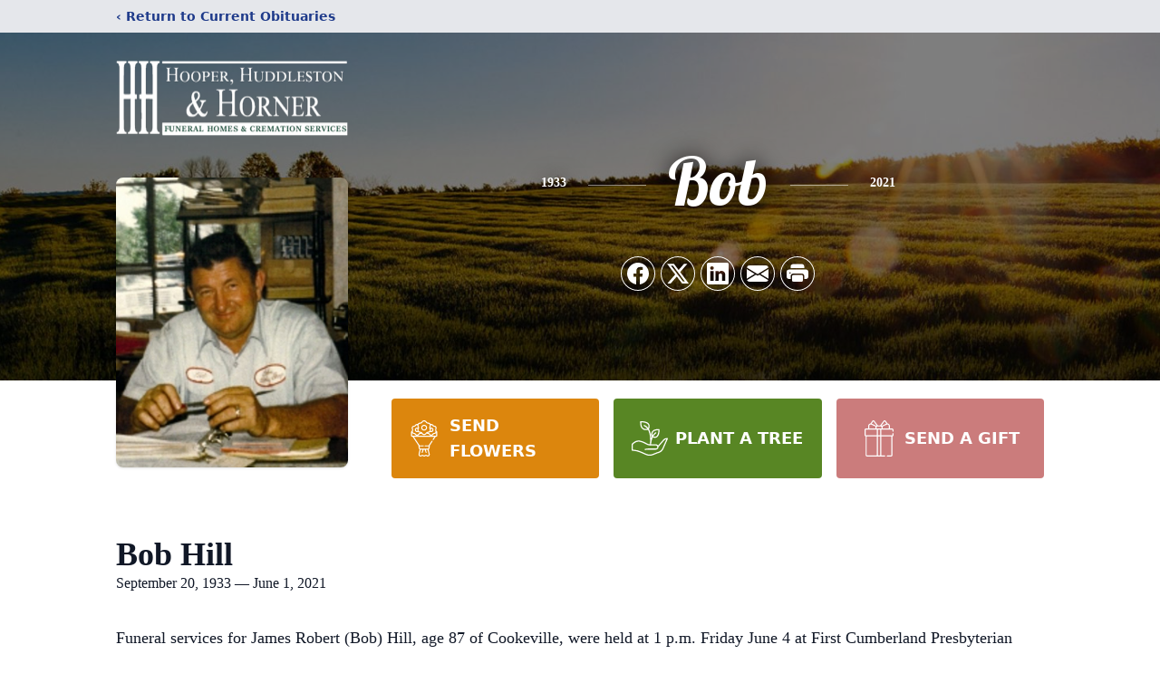

--- FILE ---
content_type: text/html; charset=utf-8
request_url: https://www.google.com/recaptcha/enterprise/anchor?ar=1&k=6LchUU0qAAAAAPVs5XdGMAA8TbHTR1HNlRB62Yqw&co=aHR0cHM6Ly93d3cuaGhoZnVuZXJhbHMuY29tOjQ0Mw..&hl=en&type=image&v=PoyoqOPhxBO7pBk68S4YbpHZ&theme=light&size=invisible&badge=bottomright&anchor-ms=20000&execute-ms=30000&cb=v1w5b3hxw66l
body_size: 48619
content:
<!DOCTYPE HTML><html dir="ltr" lang="en"><head><meta http-equiv="Content-Type" content="text/html; charset=UTF-8">
<meta http-equiv="X-UA-Compatible" content="IE=edge">
<title>reCAPTCHA</title>
<style type="text/css">
/* cyrillic-ext */
@font-face {
  font-family: 'Roboto';
  font-style: normal;
  font-weight: 400;
  font-stretch: 100%;
  src: url(//fonts.gstatic.com/s/roboto/v48/KFO7CnqEu92Fr1ME7kSn66aGLdTylUAMa3GUBHMdazTgWw.woff2) format('woff2');
  unicode-range: U+0460-052F, U+1C80-1C8A, U+20B4, U+2DE0-2DFF, U+A640-A69F, U+FE2E-FE2F;
}
/* cyrillic */
@font-face {
  font-family: 'Roboto';
  font-style: normal;
  font-weight: 400;
  font-stretch: 100%;
  src: url(//fonts.gstatic.com/s/roboto/v48/KFO7CnqEu92Fr1ME7kSn66aGLdTylUAMa3iUBHMdazTgWw.woff2) format('woff2');
  unicode-range: U+0301, U+0400-045F, U+0490-0491, U+04B0-04B1, U+2116;
}
/* greek-ext */
@font-face {
  font-family: 'Roboto';
  font-style: normal;
  font-weight: 400;
  font-stretch: 100%;
  src: url(//fonts.gstatic.com/s/roboto/v48/KFO7CnqEu92Fr1ME7kSn66aGLdTylUAMa3CUBHMdazTgWw.woff2) format('woff2');
  unicode-range: U+1F00-1FFF;
}
/* greek */
@font-face {
  font-family: 'Roboto';
  font-style: normal;
  font-weight: 400;
  font-stretch: 100%;
  src: url(//fonts.gstatic.com/s/roboto/v48/KFO7CnqEu92Fr1ME7kSn66aGLdTylUAMa3-UBHMdazTgWw.woff2) format('woff2');
  unicode-range: U+0370-0377, U+037A-037F, U+0384-038A, U+038C, U+038E-03A1, U+03A3-03FF;
}
/* math */
@font-face {
  font-family: 'Roboto';
  font-style: normal;
  font-weight: 400;
  font-stretch: 100%;
  src: url(//fonts.gstatic.com/s/roboto/v48/KFO7CnqEu92Fr1ME7kSn66aGLdTylUAMawCUBHMdazTgWw.woff2) format('woff2');
  unicode-range: U+0302-0303, U+0305, U+0307-0308, U+0310, U+0312, U+0315, U+031A, U+0326-0327, U+032C, U+032F-0330, U+0332-0333, U+0338, U+033A, U+0346, U+034D, U+0391-03A1, U+03A3-03A9, U+03B1-03C9, U+03D1, U+03D5-03D6, U+03F0-03F1, U+03F4-03F5, U+2016-2017, U+2034-2038, U+203C, U+2040, U+2043, U+2047, U+2050, U+2057, U+205F, U+2070-2071, U+2074-208E, U+2090-209C, U+20D0-20DC, U+20E1, U+20E5-20EF, U+2100-2112, U+2114-2115, U+2117-2121, U+2123-214F, U+2190, U+2192, U+2194-21AE, U+21B0-21E5, U+21F1-21F2, U+21F4-2211, U+2213-2214, U+2216-22FF, U+2308-230B, U+2310, U+2319, U+231C-2321, U+2336-237A, U+237C, U+2395, U+239B-23B7, U+23D0, U+23DC-23E1, U+2474-2475, U+25AF, U+25B3, U+25B7, U+25BD, U+25C1, U+25CA, U+25CC, U+25FB, U+266D-266F, U+27C0-27FF, U+2900-2AFF, U+2B0E-2B11, U+2B30-2B4C, U+2BFE, U+3030, U+FF5B, U+FF5D, U+1D400-1D7FF, U+1EE00-1EEFF;
}
/* symbols */
@font-face {
  font-family: 'Roboto';
  font-style: normal;
  font-weight: 400;
  font-stretch: 100%;
  src: url(//fonts.gstatic.com/s/roboto/v48/KFO7CnqEu92Fr1ME7kSn66aGLdTylUAMaxKUBHMdazTgWw.woff2) format('woff2');
  unicode-range: U+0001-000C, U+000E-001F, U+007F-009F, U+20DD-20E0, U+20E2-20E4, U+2150-218F, U+2190, U+2192, U+2194-2199, U+21AF, U+21E6-21F0, U+21F3, U+2218-2219, U+2299, U+22C4-22C6, U+2300-243F, U+2440-244A, U+2460-24FF, U+25A0-27BF, U+2800-28FF, U+2921-2922, U+2981, U+29BF, U+29EB, U+2B00-2BFF, U+4DC0-4DFF, U+FFF9-FFFB, U+10140-1018E, U+10190-1019C, U+101A0, U+101D0-101FD, U+102E0-102FB, U+10E60-10E7E, U+1D2C0-1D2D3, U+1D2E0-1D37F, U+1F000-1F0FF, U+1F100-1F1AD, U+1F1E6-1F1FF, U+1F30D-1F30F, U+1F315, U+1F31C, U+1F31E, U+1F320-1F32C, U+1F336, U+1F378, U+1F37D, U+1F382, U+1F393-1F39F, U+1F3A7-1F3A8, U+1F3AC-1F3AF, U+1F3C2, U+1F3C4-1F3C6, U+1F3CA-1F3CE, U+1F3D4-1F3E0, U+1F3ED, U+1F3F1-1F3F3, U+1F3F5-1F3F7, U+1F408, U+1F415, U+1F41F, U+1F426, U+1F43F, U+1F441-1F442, U+1F444, U+1F446-1F449, U+1F44C-1F44E, U+1F453, U+1F46A, U+1F47D, U+1F4A3, U+1F4B0, U+1F4B3, U+1F4B9, U+1F4BB, U+1F4BF, U+1F4C8-1F4CB, U+1F4D6, U+1F4DA, U+1F4DF, U+1F4E3-1F4E6, U+1F4EA-1F4ED, U+1F4F7, U+1F4F9-1F4FB, U+1F4FD-1F4FE, U+1F503, U+1F507-1F50B, U+1F50D, U+1F512-1F513, U+1F53E-1F54A, U+1F54F-1F5FA, U+1F610, U+1F650-1F67F, U+1F687, U+1F68D, U+1F691, U+1F694, U+1F698, U+1F6AD, U+1F6B2, U+1F6B9-1F6BA, U+1F6BC, U+1F6C6-1F6CF, U+1F6D3-1F6D7, U+1F6E0-1F6EA, U+1F6F0-1F6F3, U+1F6F7-1F6FC, U+1F700-1F7FF, U+1F800-1F80B, U+1F810-1F847, U+1F850-1F859, U+1F860-1F887, U+1F890-1F8AD, U+1F8B0-1F8BB, U+1F8C0-1F8C1, U+1F900-1F90B, U+1F93B, U+1F946, U+1F984, U+1F996, U+1F9E9, U+1FA00-1FA6F, U+1FA70-1FA7C, U+1FA80-1FA89, U+1FA8F-1FAC6, U+1FACE-1FADC, U+1FADF-1FAE9, U+1FAF0-1FAF8, U+1FB00-1FBFF;
}
/* vietnamese */
@font-face {
  font-family: 'Roboto';
  font-style: normal;
  font-weight: 400;
  font-stretch: 100%;
  src: url(//fonts.gstatic.com/s/roboto/v48/KFO7CnqEu92Fr1ME7kSn66aGLdTylUAMa3OUBHMdazTgWw.woff2) format('woff2');
  unicode-range: U+0102-0103, U+0110-0111, U+0128-0129, U+0168-0169, U+01A0-01A1, U+01AF-01B0, U+0300-0301, U+0303-0304, U+0308-0309, U+0323, U+0329, U+1EA0-1EF9, U+20AB;
}
/* latin-ext */
@font-face {
  font-family: 'Roboto';
  font-style: normal;
  font-weight: 400;
  font-stretch: 100%;
  src: url(//fonts.gstatic.com/s/roboto/v48/KFO7CnqEu92Fr1ME7kSn66aGLdTylUAMa3KUBHMdazTgWw.woff2) format('woff2');
  unicode-range: U+0100-02BA, U+02BD-02C5, U+02C7-02CC, U+02CE-02D7, U+02DD-02FF, U+0304, U+0308, U+0329, U+1D00-1DBF, U+1E00-1E9F, U+1EF2-1EFF, U+2020, U+20A0-20AB, U+20AD-20C0, U+2113, U+2C60-2C7F, U+A720-A7FF;
}
/* latin */
@font-face {
  font-family: 'Roboto';
  font-style: normal;
  font-weight: 400;
  font-stretch: 100%;
  src: url(//fonts.gstatic.com/s/roboto/v48/KFO7CnqEu92Fr1ME7kSn66aGLdTylUAMa3yUBHMdazQ.woff2) format('woff2');
  unicode-range: U+0000-00FF, U+0131, U+0152-0153, U+02BB-02BC, U+02C6, U+02DA, U+02DC, U+0304, U+0308, U+0329, U+2000-206F, U+20AC, U+2122, U+2191, U+2193, U+2212, U+2215, U+FEFF, U+FFFD;
}
/* cyrillic-ext */
@font-face {
  font-family: 'Roboto';
  font-style: normal;
  font-weight: 500;
  font-stretch: 100%;
  src: url(//fonts.gstatic.com/s/roboto/v48/KFO7CnqEu92Fr1ME7kSn66aGLdTylUAMa3GUBHMdazTgWw.woff2) format('woff2');
  unicode-range: U+0460-052F, U+1C80-1C8A, U+20B4, U+2DE0-2DFF, U+A640-A69F, U+FE2E-FE2F;
}
/* cyrillic */
@font-face {
  font-family: 'Roboto';
  font-style: normal;
  font-weight: 500;
  font-stretch: 100%;
  src: url(//fonts.gstatic.com/s/roboto/v48/KFO7CnqEu92Fr1ME7kSn66aGLdTylUAMa3iUBHMdazTgWw.woff2) format('woff2');
  unicode-range: U+0301, U+0400-045F, U+0490-0491, U+04B0-04B1, U+2116;
}
/* greek-ext */
@font-face {
  font-family: 'Roboto';
  font-style: normal;
  font-weight: 500;
  font-stretch: 100%;
  src: url(//fonts.gstatic.com/s/roboto/v48/KFO7CnqEu92Fr1ME7kSn66aGLdTylUAMa3CUBHMdazTgWw.woff2) format('woff2');
  unicode-range: U+1F00-1FFF;
}
/* greek */
@font-face {
  font-family: 'Roboto';
  font-style: normal;
  font-weight: 500;
  font-stretch: 100%;
  src: url(//fonts.gstatic.com/s/roboto/v48/KFO7CnqEu92Fr1ME7kSn66aGLdTylUAMa3-UBHMdazTgWw.woff2) format('woff2');
  unicode-range: U+0370-0377, U+037A-037F, U+0384-038A, U+038C, U+038E-03A1, U+03A3-03FF;
}
/* math */
@font-face {
  font-family: 'Roboto';
  font-style: normal;
  font-weight: 500;
  font-stretch: 100%;
  src: url(//fonts.gstatic.com/s/roboto/v48/KFO7CnqEu92Fr1ME7kSn66aGLdTylUAMawCUBHMdazTgWw.woff2) format('woff2');
  unicode-range: U+0302-0303, U+0305, U+0307-0308, U+0310, U+0312, U+0315, U+031A, U+0326-0327, U+032C, U+032F-0330, U+0332-0333, U+0338, U+033A, U+0346, U+034D, U+0391-03A1, U+03A3-03A9, U+03B1-03C9, U+03D1, U+03D5-03D6, U+03F0-03F1, U+03F4-03F5, U+2016-2017, U+2034-2038, U+203C, U+2040, U+2043, U+2047, U+2050, U+2057, U+205F, U+2070-2071, U+2074-208E, U+2090-209C, U+20D0-20DC, U+20E1, U+20E5-20EF, U+2100-2112, U+2114-2115, U+2117-2121, U+2123-214F, U+2190, U+2192, U+2194-21AE, U+21B0-21E5, U+21F1-21F2, U+21F4-2211, U+2213-2214, U+2216-22FF, U+2308-230B, U+2310, U+2319, U+231C-2321, U+2336-237A, U+237C, U+2395, U+239B-23B7, U+23D0, U+23DC-23E1, U+2474-2475, U+25AF, U+25B3, U+25B7, U+25BD, U+25C1, U+25CA, U+25CC, U+25FB, U+266D-266F, U+27C0-27FF, U+2900-2AFF, U+2B0E-2B11, U+2B30-2B4C, U+2BFE, U+3030, U+FF5B, U+FF5D, U+1D400-1D7FF, U+1EE00-1EEFF;
}
/* symbols */
@font-face {
  font-family: 'Roboto';
  font-style: normal;
  font-weight: 500;
  font-stretch: 100%;
  src: url(//fonts.gstatic.com/s/roboto/v48/KFO7CnqEu92Fr1ME7kSn66aGLdTylUAMaxKUBHMdazTgWw.woff2) format('woff2');
  unicode-range: U+0001-000C, U+000E-001F, U+007F-009F, U+20DD-20E0, U+20E2-20E4, U+2150-218F, U+2190, U+2192, U+2194-2199, U+21AF, U+21E6-21F0, U+21F3, U+2218-2219, U+2299, U+22C4-22C6, U+2300-243F, U+2440-244A, U+2460-24FF, U+25A0-27BF, U+2800-28FF, U+2921-2922, U+2981, U+29BF, U+29EB, U+2B00-2BFF, U+4DC0-4DFF, U+FFF9-FFFB, U+10140-1018E, U+10190-1019C, U+101A0, U+101D0-101FD, U+102E0-102FB, U+10E60-10E7E, U+1D2C0-1D2D3, U+1D2E0-1D37F, U+1F000-1F0FF, U+1F100-1F1AD, U+1F1E6-1F1FF, U+1F30D-1F30F, U+1F315, U+1F31C, U+1F31E, U+1F320-1F32C, U+1F336, U+1F378, U+1F37D, U+1F382, U+1F393-1F39F, U+1F3A7-1F3A8, U+1F3AC-1F3AF, U+1F3C2, U+1F3C4-1F3C6, U+1F3CA-1F3CE, U+1F3D4-1F3E0, U+1F3ED, U+1F3F1-1F3F3, U+1F3F5-1F3F7, U+1F408, U+1F415, U+1F41F, U+1F426, U+1F43F, U+1F441-1F442, U+1F444, U+1F446-1F449, U+1F44C-1F44E, U+1F453, U+1F46A, U+1F47D, U+1F4A3, U+1F4B0, U+1F4B3, U+1F4B9, U+1F4BB, U+1F4BF, U+1F4C8-1F4CB, U+1F4D6, U+1F4DA, U+1F4DF, U+1F4E3-1F4E6, U+1F4EA-1F4ED, U+1F4F7, U+1F4F9-1F4FB, U+1F4FD-1F4FE, U+1F503, U+1F507-1F50B, U+1F50D, U+1F512-1F513, U+1F53E-1F54A, U+1F54F-1F5FA, U+1F610, U+1F650-1F67F, U+1F687, U+1F68D, U+1F691, U+1F694, U+1F698, U+1F6AD, U+1F6B2, U+1F6B9-1F6BA, U+1F6BC, U+1F6C6-1F6CF, U+1F6D3-1F6D7, U+1F6E0-1F6EA, U+1F6F0-1F6F3, U+1F6F7-1F6FC, U+1F700-1F7FF, U+1F800-1F80B, U+1F810-1F847, U+1F850-1F859, U+1F860-1F887, U+1F890-1F8AD, U+1F8B0-1F8BB, U+1F8C0-1F8C1, U+1F900-1F90B, U+1F93B, U+1F946, U+1F984, U+1F996, U+1F9E9, U+1FA00-1FA6F, U+1FA70-1FA7C, U+1FA80-1FA89, U+1FA8F-1FAC6, U+1FACE-1FADC, U+1FADF-1FAE9, U+1FAF0-1FAF8, U+1FB00-1FBFF;
}
/* vietnamese */
@font-face {
  font-family: 'Roboto';
  font-style: normal;
  font-weight: 500;
  font-stretch: 100%;
  src: url(//fonts.gstatic.com/s/roboto/v48/KFO7CnqEu92Fr1ME7kSn66aGLdTylUAMa3OUBHMdazTgWw.woff2) format('woff2');
  unicode-range: U+0102-0103, U+0110-0111, U+0128-0129, U+0168-0169, U+01A0-01A1, U+01AF-01B0, U+0300-0301, U+0303-0304, U+0308-0309, U+0323, U+0329, U+1EA0-1EF9, U+20AB;
}
/* latin-ext */
@font-face {
  font-family: 'Roboto';
  font-style: normal;
  font-weight: 500;
  font-stretch: 100%;
  src: url(//fonts.gstatic.com/s/roboto/v48/KFO7CnqEu92Fr1ME7kSn66aGLdTylUAMa3KUBHMdazTgWw.woff2) format('woff2');
  unicode-range: U+0100-02BA, U+02BD-02C5, U+02C7-02CC, U+02CE-02D7, U+02DD-02FF, U+0304, U+0308, U+0329, U+1D00-1DBF, U+1E00-1E9F, U+1EF2-1EFF, U+2020, U+20A0-20AB, U+20AD-20C0, U+2113, U+2C60-2C7F, U+A720-A7FF;
}
/* latin */
@font-face {
  font-family: 'Roboto';
  font-style: normal;
  font-weight: 500;
  font-stretch: 100%;
  src: url(//fonts.gstatic.com/s/roboto/v48/KFO7CnqEu92Fr1ME7kSn66aGLdTylUAMa3yUBHMdazQ.woff2) format('woff2');
  unicode-range: U+0000-00FF, U+0131, U+0152-0153, U+02BB-02BC, U+02C6, U+02DA, U+02DC, U+0304, U+0308, U+0329, U+2000-206F, U+20AC, U+2122, U+2191, U+2193, U+2212, U+2215, U+FEFF, U+FFFD;
}
/* cyrillic-ext */
@font-face {
  font-family: 'Roboto';
  font-style: normal;
  font-weight: 900;
  font-stretch: 100%;
  src: url(//fonts.gstatic.com/s/roboto/v48/KFO7CnqEu92Fr1ME7kSn66aGLdTylUAMa3GUBHMdazTgWw.woff2) format('woff2');
  unicode-range: U+0460-052F, U+1C80-1C8A, U+20B4, U+2DE0-2DFF, U+A640-A69F, U+FE2E-FE2F;
}
/* cyrillic */
@font-face {
  font-family: 'Roboto';
  font-style: normal;
  font-weight: 900;
  font-stretch: 100%;
  src: url(//fonts.gstatic.com/s/roboto/v48/KFO7CnqEu92Fr1ME7kSn66aGLdTylUAMa3iUBHMdazTgWw.woff2) format('woff2');
  unicode-range: U+0301, U+0400-045F, U+0490-0491, U+04B0-04B1, U+2116;
}
/* greek-ext */
@font-face {
  font-family: 'Roboto';
  font-style: normal;
  font-weight: 900;
  font-stretch: 100%;
  src: url(//fonts.gstatic.com/s/roboto/v48/KFO7CnqEu92Fr1ME7kSn66aGLdTylUAMa3CUBHMdazTgWw.woff2) format('woff2');
  unicode-range: U+1F00-1FFF;
}
/* greek */
@font-face {
  font-family: 'Roboto';
  font-style: normal;
  font-weight: 900;
  font-stretch: 100%;
  src: url(//fonts.gstatic.com/s/roboto/v48/KFO7CnqEu92Fr1ME7kSn66aGLdTylUAMa3-UBHMdazTgWw.woff2) format('woff2');
  unicode-range: U+0370-0377, U+037A-037F, U+0384-038A, U+038C, U+038E-03A1, U+03A3-03FF;
}
/* math */
@font-face {
  font-family: 'Roboto';
  font-style: normal;
  font-weight: 900;
  font-stretch: 100%;
  src: url(//fonts.gstatic.com/s/roboto/v48/KFO7CnqEu92Fr1ME7kSn66aGLdTylUAMawCUBHMdazTgWw.woff2) format('woff2');
  unicode-range: U+0302-0303, U+0305, U+0307-0308, U+0310, U+0312, U+0315, U+031A, U+0326-0327, U+032C, U+032F-0330, U+0332-0333, U+0338, U+033A, U+0346, U+034D, U+0391-03A1, U+03A3-03A9, U+03B1-03C9, U+03D1, U+03D5-03D6, U+03F0-03F1, U+03F4-03F5, U+2016-2017, U+2034-2038, U+203C, U+2040, U+2043, U+2047, U+2050, U+2057, U+205F, U+2070-2071, U+2074-208E, U+2090-209C, U+20D0-20DC, U+20E1, U+20E5-20EF, U+2100-2112, U+2114-2115, U+2117-2121, U+2123-214F, U+2190, U+2192, U+2194-21AE, U+21B0-21E5, U+21F1-21F2, U+21F4-2211, U+2213-2214, U+2216-22FF, U+2308-230B, U+2310, U+2319, U+231C-2321, U+2336-237A, U+237C, U+2395, U+239B-23B7, U+23D0, U+23DC-23E1, U+2474-2475, U+25AF, U+25B3, U+25B7, U+25BD, U+25C1, U+25CA, U+25CC, U+25FB, U+266D-266F, U+27C0-27FF, U+2900-2AFF, U+2B0E-2B11, U+2B30-2B4C, U+2BFE, U+3030, U+FF5B, U+FF5D, U+1D400-1D7FF, U+1EE00-1EEFF;
}
/* symbols */
@font-face {
  font-family: 'Roboto';
  font-style: normal;
  font-weight: 900;
  font-stretch: 100%;
  src: url(//fonts.gstatic.com/s/roboto/v48/KFO7CnqEu92Fr1ME7kSn66aGLdTylUAMaxKUBHMdazTgWw.woff2) format('woff2');
  unicode-range: U+0001-000C, U+000E-001F, U+007F-009F, U+20DD-20E0, U+20E2-20E4, U+2150-218F, U+2190, U+2192, U+2194-2199, U+21AF, U+21E6-21F0, U+21F3, U+2218-2219, U+2299, U+22C4-22C6, U+2300-243F, U+2440-244A, U+2460-24FF, U+25A0-27BF, U+2800-28FF, U+2921-2922, U+2981, U+29BF, U+29EB, U+2B00-2BFF, U+4DC0-4DFF, U+FFF9-FFFB, U+10140-1018E, U+10190-1019C, U+101A0, U+101D0-101FD, U+102E0-102FB, U+10E60-10E7E, U+1D2C0-1D2D3, U+1D2E0-1D37F, U+1F000-1F0FF, U+1F100-1F1AD, U+1F1E6-1F1FF, U+1F30D-1F30F, U+1F315, U+1F31C, U+1F31E, U+1F320-1F32C, U+1F336, U+1F378, U+1F37D, U+1F382, U+1F393-1F39F, U+1F3A7-1F3A8, U+1F3AC-1F3AF, U+1F3C2, U+1F3C4-1F3C6, U+1F3CA-1F3CE, U+1F3D4-1F3E0, U+1F3ED, U+1F3F1-1F3F3, U+1F3F5-1F3F7, U+1F408, U+1F415, U+1F41F, U+1F426, U+1F43F, U+1F441-1F442, U+1F444, U+1F446-1F449, U+1F44C-1F44E, U+1F453, U+1F46A, U+1F47D, U+1F4A3, U+1F4B0, U+1F4B3, U+1F4B9, U+1F4BB, U+1F4BF, U+1F4C8-1F4CB, U+1F4D6, U+1F4DA, U+1F4DF, U+1F4E3-1F4E6, U+1F4EA-1F4ED, U+1F4F7, U+1F4F9-1F4FB, U+1F4FD-1F4FE, U+1F503, U+1F507-1F50B, U+1F50D, U+1F512-1F513, U+1F53E-1F54A, U+1F54F-1F5FA, U+1F610, U+1F650-1F67F, U+1F687, U+1F68D, U+1F691, U+1F694, U+1F698, U+1F6AD, U+1F6B2, U+1F6B9-1F6BA, U+1F6BC, U+1F6C6-1F6CF, U+1F6D3-1F6D7, U+1F6E0-1F6EA, U+1F6F0-1F6F3, U+1F6F7-1F6FC, U+1F700-1F7FF, U+1F800-1F80B, U+1F810-1F847, U+1F850-1F859, U+1F860-1F887, U+1F890-1F8AD, U+1F8B0-1F8BB, U+1F8C0-1F8C1, U+1F900-1F90B, U+1F93B, U+1F946, U+1F984, U+1F996, U+1F9E9, U+1FA00-1FA6F, U+1FA70-1FA7C, U+1FA80-1FA89, U+1FA8F-1FAC6, U+1FACE-1FADC, U+1FADF-1FAE9, U+1FAF0-1FAF8, U+1FB00-1FBFF;
}
/* vietnamese */
@font-face {
  font-family: 'Roboto';
  font-style: normal;
  font-weight: 900;
  font-stretch: 100%;
  src: url(//fonts.gstatic.com/s/roboto/v48/KFO7CnqEu92Fr1ME7kSn66aGLdTylUAMa3OUBHMdazTgWw.woff2) format('woff2');
  unicode-range: U+0102-0103, U+0110-0111, U+0128-0129, U+0168-0169, U+01A0-01A1, U+01AF-01B0, U+0300-0301, U+0303-0304, U+0308-0309, U+0323, U+0329, U+1EA0-1EF9, U+20AB;
}
/* latin-ext */
@font-face {
  font-family: 'Roboto';
  font-style: normal;
  font-weight: 900;
  font-stretch: 100%;
  src: url(//fonts.gstatic.com/s/roboto/v48/KFO7CnqEu92Fr1ME7kSn66aGLdTylUAMa3KUBHMdazTgWw.woff2) format('woff2');
  unicode-range: U+0100-02BA, U+02BD-02C5, U+02C7-02CC, U+02CE-02D7, U+02DD-02FF, U+0304, U+0308, U+0329, U+1D00-1DBF, U+1E00-1E9F, U+1EF2-1EFF, U+2020, U+20A0-20AB, U+20AD-20C0, U+2113, U+2C60-2C7F, U+A720-A7FF;
}
/* latin */
@font-face {
  font-family: 'Roboto';
  font-style: normal;
  font-weight: 900;
  font-stretch: 100%;
  src: url(//fonts.gstatic.com/s/roboto/v48/KFO7CnqEu92Fr1ME7kSn66aGLdTylUAMa3yUBHMdazQ.woff2) format('woff2');
  unicode-range: U+0000-00FF, U+0131, U+0152-0153, U+02BB-02BC, U+02C6, U+02DA, U+02DC, U+0304, U+0308, U+0329, U+2000-206F, U+20AC, U+2122, U+2191, U+2193, U+2212, U+2215, U+FEFF, U+FFFD;
}

</style>
<link rel="stylesheet" type="text/css" href="https://www.gstatic.com/recaptcha/releases/PoyoqOPhxBO7pBk68S4YbpHZ/styles__ltr.css">
<script nonce="x-gY97tSj7G8BolLKU3cKg" type="text/javascript">window['__recaptcha_api'] = 'https://www.google.com/recaptcha/enterprise/';</script>
<script type="text/javascript" src="https://www.gstatic.com/recaptcha/releases/PoyoqOPhxBO7pBk68S4YbpHZ/recaptcha__en.js" nonce="x-gY97tSj7G8BolLKU3cKg">
      
    </script></head>
<body><div id="rc-anchor-alert" class="rc-anchor-alert"></div>
<input type="hidden" id="recaptcha-token" value="[base64]">
<script type="text/javascript" nonce="x-gY97tSj7G8BolLKU3cKg">
      recaptcha.anchor.Main.init("[\x22ainput\x22,[\x22bgdata\x22,\x22\x22,\[base64]/[base64]/[base64]/bmV3IHJbeF0oY1swXSk6RT09Mj9uZXcgclt4XShjWzBdLGNbMV0pOkU9PTM/bmV3IHJbeF0oY1swXSxjWzFdLGNbMl0pOkU9PTQ/[base64]/[base64]/[base64]/[base64]/[base64]/[base64]/[base64]/[base64]\x22,\[base64]\\u003d\\u003d\x22,\x22Q3AKTsO9w40aEnZxwpd/w4I2MlwzwpTCul/DlkgOR8KtQQnCusO2Dk5yF33Dt8OawobCgxQEY8Oew6TCpx9AFVnDnxjDlX8twpF3IsKlw63Cm8KbIDEWw4LCpwzCkBNKwqs/w5LCiWYObj4cwqLCkMKSKsKcAh/[base64]/Ak3Dth/CmcKjZhrDisOvwrjCrRwjQMOuU8Otw7AjXMOuw6/CpC8hw57ClsOPPiPDvRnCg8KTw4XDqxDDlkUBfcKKOAPDjWDCusOzw6EabcKgRwU2fcKlw7PClxzDucKCCMOlw4PDrcKPwrodQj/Ck2jDoS4Qw5pFwr7DvcKww73CtcK/w5bDuAhUQsKqd3M6cErDnEA4wpXDhFXCsELCvcOEwrRiw7g8LMKWWMO+XMKsw5RNXB7Dr8K6w5VbfMOURxDCvsKmwrrDsMOgbQ7Ctgo6cMKrw63Co0PCr37CriXCosKjD8O+w5teNsOAeAYaLsOHw7/DjcKYwpZZb2HDlMOhw4nCo27Dvg3DkFceOcOgRcOSwqTCpsOGwpXDtjPDuMKXRcK6AHnDu8KEwoVaa3zDkC7DksKNbi9cw55dw4V9w5NAw6HCkcOqcMOLw4fDosO9bzgpwq8Vw5UFY8O3PW9rwp18wqPCtcOpVBhWCMO3wq3Cp8OhwoTCnh4ZPMOaBcKMTx8xb1/CmFg4w6PDtcO/wrPCgsKCw4LDucKkwqU7wrPDrAoiwpgICRZFV8K/w4XDoxjCmAjClRV/[base64]/w6x8VsORw7nClUPDhsOdw5XCkcKiw77CsMK4w7XCuMOAw7HDmB1RamtGTcKwwo4aW3bCnTDDkSzCg8KRK8K2w70sR8K/EsKNXMKQcGlTK8OIAmJcLxTCoiXDpDJPF8O/w6TDi8Oaw7YeL1jDkFIGwoTDhB3CpXRNwq7DvcKEDDTDp3fCsMOyG23Djn/ClcOvLsOfY8Kgw43DqMKiwpBuw5zCgcOoXxvCnz/[base64]/Dl8OmW8KowqHCosK2woxCYcKKwrjCkDXCgcKewqXClCVTwoZCw7DCh8Kswq/ColXDoykQwqvCj8Krw7Q5wrHCrh4RwrjCulxiZ8ONbMOnw4dFw59Tw7vCr8O6EB1sw6xcw6zCiWHDgU7DnXnDq1QYw69EQMK3c0XDpjkydUw6ScKvwp/CgQxlw4vDi8ONw6nDoENxAF0aw4zDjFXDsUMGDilpeMK1wr5BTMOkw6zDsQQLEMOSwpPCiMKaRsOpK8Oiwqp9QcOCLQ02Y8OMw6DCt8Kgw7Jjw4cdHC3ChTjCvMK+w4bDg8KicBNrIn87IlXDm3/CjDHCjjd2wpXChEnCtzfDmsK+w6wFwr4mFXhlHMO0w7TDhTM1wo3Cvgh5wq/[base64]/CiMKPw4FCw7IgI8OIwqxqw5jDolnCiMKFT8Ktw5/[base64]/ChcK7L8KkwqZlwrwIwotlw5nChhs/[base64]/CpG/CtsOcYgE5CGFew6F1FWbDjcKXUcKwwqPDi3/Cv8KuwqnDh8KswrjDlSjDmsKaTG3CmsKYwrTCtMOjw7zCvMKvYA/[base64]/VsOPwqHDjcKMw5cSG2lQZm/CgMKAw7gUd8ORMgrDoMKFVGLCoMKqw6RubcOaBMK8TMOdfcKzwpccwqvCmFpYwrxRw4zCgiYbwqTDrVQ7wrXCsX9iEsKJwq15w5DDlRLCumwUwoLCpcOKw5zCuMOfw5p0GXl4Z0/CjgVVXcOkcyHDgMKFQnRUZcOWw7oGCydjf8Oqw5vCrEXDvMOOFcOuVMOYYsK3w6ZUOnooSTouawB1w7vCs0UoLB5Sw6xlw68aw5/Ciy5dShprJ37DhsOfw6xCdRpPL8KIwpDCsD7Du8OUV3XDqRt7Eh9zwrPCuk4Uwqg+T2XCjcOVwr7DvTzCrgTDly8lw6bDgMK/wocmw6xvPhfCv8K5w6PCj8KuHcOXCMOiwq9KwpIUSB3DgMKlwo/CkAg2UWzCrMOIe8Kqw5x3wrLCoQppDMOVGsKVPlDCjGI4CyXDhnfDoMK5wrkkbMO3eMKow5p4O8OcPcKnw4vDomLCg8ORw5QsSsOHYBsSBMOHw4nCuMK4w5TCsxl0w5hhwo/[base64]/[base64]/TBbDjVnDucKywpPDghzDgGfCucOsw6ViFAjCjEEZwpphw51ew7VMd8OTIiV+w6bCgMKSw4nDqyTDiCzDp3/[base64]/DnWdmTkd0UMOSc8KGM8KSwqTCh8Ogw7kBw7gww5HCvCE6wrjCqWjDoH3Cu2DCtmMlw77DoMKTP8KFwoFSaBgGwpXCo8OSFnjCu0BKwqEcw4Q7EMKYeFAEFcKvKEfDqQY/wpIwwpXCosOVcsKeJsOWwo5bw5HDs8KXT8K0fsKFbcK6aW95woXCg8KnO1nCmkHDo8OYVm0CMhYGBibCnsKgZcKYwp1rTcKKwoQeRGXChjjDsCzCr13DrsOODQrCocO0W8KgwrwBScKifU/[base64]/[base64]/DsEddXQTDpjbCgcKhwqVKwpLCp1N/w6/DhmkvwpvDp2QDbsKqQcK8CMKgwr5twq/DsMOfOlLDmTfDsG3Cs1LDvx/DqWbCs1TCqcKvFMKkAMK2JsOYRFbCnVBHwpDCoHoLYk0ADFjDg3/CoyLCrMKUQmFtwrlqwrdcw4XCvcO6el0Qw4LCjsKQwofDocKdwp3Dj8KoVH7CgSE7UMOJwqPDol4pw65RdmPDtiZuwqbCqMKGfjTDu8KiYMKBwoTDtBQeBcOGwrnCvwdFN8O3w6sEw4RXw6jDnA/DsQspEsO8w7Ygw6Ahw68yeMOrcjfDh8Kuw6wRW8KzZ8K1MmPDl8K2KDkKw5smwpHCksKURwvDl8O5HsOtRMKUPsOHEMKCa8OJwp/CslFSwp5/ecOwC8K+w7tZw75TfMO2YcKuYMOpMcKkw6M7AUzCsEHDj8OLw7rDiMOjZsO6w6DCtMKhwqRaBMK7LcOSw5QBwrg1w6JcwrRywq/DgMOww7vDsVUhYsKhL8O8w4hcwp/Du8Ojw5YaBxNxwrrCu2NRD1nCmj5bTcK1wr5vw4zCnhx/w7zDqQHCisKPwp/DscKZwo7Do8KtwpAXWsKtAXzCs8KTN8OqfcK4wo1aw73DuC99wo3Dg0kow6PDvHJjXlTDl03Cq8K5wqPDs8OzwoFADSltw67CocOgQcKUw4dhwoDCs8Ovw4nDqMKsM8Ozw6/CqUkvw7ksQgAzw4dxQsKLQGVVw58Gw77CtnkUwqfCj8KoF3I7HRjCixjCrcKMwo/Dj8KbwrhFGk9MwozDpj7CrsKIVUcnwp/DnsKbw60ELF5Hwr/CmljCj8OKw48sTsKoHsK4wpXDh0/Dn8OJwqp1wpECIcOxw6cST8OIw77CsMKnwq3CmUXDnsK8wo9JwqNCwrBveMOIw7FewqvCrDBTLm/Cp8OWw7cyQwRCw4LDuCzDh8Kqw7cCwqPDoz3Dslx6ZU3ChEzDojx0OXrDtnHDjMKlwp/CqsKzw48ydsOlX8K7w6zDkBfCkFfCjBzDgRjCu0DCtMO1w449woJww4l3YT/DkcOvwpzDpcKvw5jCv2PCncKSw7hNGSs1wp14w6QeSV3Ch8OYw68Pw4R5MUvDjsKkecK1TV0hw7MPN0zDgsKEwrbDvMKFaiXCghvChMOjZsKvDcKEw6DCpsKrI2xMwpfCpsK0EsK/[base64]/Co8O4OMK2H8OBw7jDqihcKMK/[base64]/DkcOawpczVMKoPXBxJ8OUOMK/U8KGwqp6wpJNX8OOXUVvwqTDisOlw4TDkGtcQ1vCvSRVHMKKaW/DjXnDsHHCp8K3J8Oww5HCmcOeYMOgcBrCscOJwr8lw5cYecOZw5vDgDXCq8KJSAF1wqQGwrXDlTrDjz/DvRMFwroOHzbCpsOFwpzDiMKWRcKpwqDDogfDoDJsZRfCnxJuQUJlwrnCtcKKLMKcw5g4w7XCpmnCoMO3JGjCjcOEwrXCmh0Jw5V+wqzCvjLDs8OPwrZZwpMsDgvDiQ7CkMK/w4Ekw4XCv8KtwrvCiMOBJl49woTDpDZpOEvCrcKoV8OSZMKtwqVwfcKgAsK9wpcNK35hAyV+wqDCsXnCpyBfFsO7UTLDuMKmPxPCpcKgC8OGw7VVOgXCvCx6URLDon43wq5awpLCvHAMwpJAPcKUUEsRLsOJw40WwrFTUkwQPcO/[base64]/CosK0w5TDsDVfwq/DkcKCHWYfw5rCpsKEAMOHwoVPcBMkw5cWw6PDnVccw5TCoSlfJzfDuS/DmgfDp8KIW8OXwpkdKj3Ciz3CryPCpELCumhjwq0Ww7xlw6nDk33DmB3DqsOyWynDkUXDkcKnfMKxHgcJNyTDrWQSw5HCv8K6w7zCpsOjwrTDmGPCgW7Ck13DjDnDqcKdW8KAw4s7wrB/blh1wqzCk3JPw7wMVXNKw7dFLsKjKQzChXBAwrgMZsOuLcKKw6cUwqXDsMKrYMOKPMO2O1UMw7/DhsKvT3lsfcKaw7IUwrnCsHPDm2PDt8OBw5IyWUQ+SXNqwrtiw7N7w4oNw5QPKEtWYk/[base64]/[base64]/[base64]/DhSsACMKLdicEQWbCjsKzwpzDinJ2w4gkAlYCP2d5woBYVRcGw54Lw4UId0FxwqXDosO/w4fCnsKxw5ZyUsOJw7jCksKVDDXDjHXCvsOSM8KTcsKQw7bDq8KmAyl4bFbCpl8hHMOTaMKcdGg8U24Jw65xwqXCksOiYzZvMMKbwrPCmMO1KMO/w4fDkcKMGF/[base64]/CmnzCsFN5bRrDtsKcw4sgw4nDn2TCh8OZZMK6MMK4w6bDjMOSw5BgwrnCrzrCsMOpw5/Cj2/DgcOtKcO9M8K2bBDCisOaacKyPlFWwq5Zw43Dn07DsMOhw69Kw6FWXnN8w6bDncOxwqXDusOBwpnDjMKvw7UgwpttA8OTRsKQwqnDqMKxw4LDrsKJw40jwq7DmCV2XHB6TsOiwqQsw7TCmi/DoyrCvMKBwovCrTfDucOewoddwpnDrU3DtmBIw754Q8K9U8KgIlHDgMK7w6BPBMKLSQ4Jb8Kbwqd/[base64]/NG/Dgi9xw5fCuhzDpAhpY8Kzw7MPwo7DgcKMWcO0I1jDtMKuQMKmTMKCw5XDlcKoEjJ1bsORw6fCp3nCiVIIwoA9ZMKUwpzCtsOMHBQmVcKGw6TDmF85cMKKw4jCjHPDt8Ouw5BQdllhwqfDn1/[base64]/CjwPDujDCiRHCkBzDusOObcO7wq/Ch8OSwoPDv8OBw6vDtkwkCcOpenDDgx83w5vCqk98w5NZFwzClC7CmkXCh8OCSsOCD8O0AMO5ZSkDDmwQwoJ8EsK+wr/CpXglw6QBw4/[base64]/Xz8UIsOYwojCmsObdcK4YGQ9TEfChsOLRcOOGMKewpMEWcOuwos/[base64]/CtG/CocKGw4xkOWvCqcKze8OfwovCtHlMwoXDlsOVw5ggBMK2w5lTNsKxZiHCncOlfgLCnl3DiQnCiSzCl8OkwpA8w67Dmk53SmNVw7HDmHzCohFmGGc1JMO3f8KOR0/DhcO9HGgwXT/CgkHDuMKrw4YswpHDkcKYwrYFw708w6PCkQPCrsOcTEPCiALCn0Erw6bDt8K0w55lXcKDw47CjF4/[base64]/CjW3Drxk4w7PDnB/DpxDDnsOYSsOWMMOyCkJkwrhqwqIZwovCti1+cS4Fw65qbsKZBWQIwo/CqGJGPmbCtMOIT8OPwokFw5DCuMOoe8Oxw6XDn8KzPyTDt8KMPcOqw5zDllxOwotww77DsMKvQHIiwofCpxUXw5zCg2zCpGQ6cmbCsMORw53CsTZgw6/[base64]/CnizCqcKBajrDnSdJPWLDksKwSwsbRwLCosOuCQw4QcODw6UUAcKfw7nDkw/[base64]/[base64]/w7zDo8K5f8O8w5bClMKYOMKgwrZSw7xUcBAoRMO1BMKzw4ZzwpkLw4N4S3tcejLDoDbDg8KHwrIHw7chwojDh29/LyjCu1gSZsOrEFdyQsKrGsKQwrvCucOqw7rDl3E5SsOZw5HDocKwbCPCpmUUwr7DscKPAcOSL1Zmw6DDkwkHdxwsw402wrAgM8OuDcKCPTnDnMKYTmHDisOMMH/DmsOLDCtVAzE6fMKQwqktH24twrd9DwjCqlcpcX1pVFk/[base64]/wq7Dj8KZwq0IBRlyGMOrwpZ2d8KoWDTCsV7CsX0PccKlw4bDgHZEdEVYw7rCgwNewpjDvFsLaEMjJMO1WQprwrbCs33Cq8O8YMKqwozDgn9Ewpg8YVVzDRHCj8OJwoxAwrzDtsKfZE1nM8KkYSPCuVbDncKzYXhgHk3CkcKKJEFuXgRSw6Uzw7/CiiPDpMOmGMO4dUvDrMOkOinDlMKjDhs0w6TCiV3DgMKdw6/DgsKrwqkDw5LDk8OLRzvCgk3DjGYowrkYwqbCnR9uw4XCpRPCtBcbw7/Dljw3dcO1w6/CiHXDpi8fwqN+w57DqcKSwoNqTmQ2AcOqX8KrdsKKwph5w6LCjcKSwoIxJDo3KMK5BQ44GH8Dwp7DmwXCgjhJdRE5w43DnwlZw7rCoi1Ow7zDlnnDt8KSf8KPBFMOwobCp8KVwoXDpMOWw4/DocO0woTDtsKRwrjDlWDCjEs/w4gowrbDskbDhMKQMkgPYU4tw5wlP3Azwok9fcOYMHoLTmjCoMOCw7nCpcK9w7hNw6x6w599UH3ClmHCsMKJDzdxwp4OAsKCJMOfwo4DcsO4wqguw5EhMkc6wrIrw4kAJcOQa3jCoxbCky1ew7nDisKcwpPCosKWw4/DkR7CsmfDmMOfY8KSw5rCk8KHHcKhwrHCkAlhwosqMsKOw7QNwrJjwrnDtMK9LMKZwq9pwpQlSSrDoMO/[base64]/[base64]/CtsKrw4U6KFZFwq7DucOtaVo+H0zCgsKRwpjDqx5ubcKUwrDDvsO9wq3Cq8KBbyfDu2DCrsOCEsOxw4Nxckl7WRjDq2Fkwr/DiVRtccOvw47CusOQXhZFwq0hwqHDtCTDpUwYwpEWYMONLwhmw6vDl1/ClStBfkTCoBJzY8KBMsOawrnDuk4XwoJVR8O8w47DhsK8A8Oow5XDlsK9w5N4w78+QcKxwqHDoMOeEgZ/[base64]/[base64]/DkcOkSMOQGcKhwrtIRixzI8Kfwo/CucKaSMKlDlF6LcKPw6pHw7PDn1tAwoHDrsOLwrkvw6l9w5nCrxvDgGnDkXnCh8K+ZsKJUjFuwoHDmnnDtiQlV0vCoHjCpcO6wrjDo8O2aV9IwoHDrMK2aW3CtMOzw7xWw59/[base64]/DhMOHHB1gZ3M6w4LCvA8xwrbCt8OTworCv8OIOwDDtHZscFs3w6/[base64]/DnsOFbD8SFzwJLxTDknLChVrDnR4yw5lAw4RcwptEdywofMKCIQFSw5JvKjPCo8KvA1HChsOqF8OoSMOnw4jDpMK6w7FlwpR9wotqKMO3VMOgwr7Cs8O/wqBkWsO4w5cTwrPCnsOWYsK1wp1hw65Pb3JoAhYJwpjCmMKVUsKkwoQxw7/DncKYI8ONw5rCozjCmDXDmxQ6wpcIJcOpwq7DtcKqw4bDsxTDlgk8EcKLfhtsw6XDhsKdR8OIw6RZw7J3wo/DvWTDgcOhBsO2WgIWwosfw4UNFWs3wppEw5LDgTM1w5VfXMOMwqzDjcOhw41KZsOlETdgwoYNd8OXw4/CmR7DuTs6BQZawokIwrTDoMO6wpHDqcKJw4nDp8KMeMOwwr/[base64]/[base64]/[base64]/wqjDn3Nzwr/DmEo1wq0gwqLDnsOawrbCg8Ksw5/DogtMw53CqWEtdRPDh8KPw7McT0srJ0HCsy3CgnxxwrhywofDgV4cw4LCpRbDuX/CgMOmYhnCpFvDggw0WSjCtcKyaGJVw5nDnnnDmQnDlW1uw4XDuMOjwrXDkhx8w6ULY8OSL8K9w7XDlsK1DMKcUsKUwq/DpsOvdsO9esOVFMOkwrzCh8Kbw7ATwq/DvTwxw5s9wqZFw5V4w4zDvhHCuRnDnMObw6nClmUUw7PDg8O+BzM9wq3DoTnCqzXDtjjDtEBuw5AOw58mw7wJMBJoF1JQP8O+KMO2wqssw5nCh3xsLjsPw7/CmsOSNMKdelUfwoDDncKDw4HDvsOZw5wuw67DscO2OsKcw4TDscO9ZCF4w5/DjkLCuiDCvWPCkD/CkGvCqVwZd0g6wpMewrfCsnx8wozDusOww57DqMKnwrInwr55P8OZw4QAIUIAwqUhPsOew7pHw7cQWU0Uw6laXhfDpcK4MT5zw77DnCzCpcOBwq3CrsK9w63DjsO/A8OafsKLwpl9di9FNH3CksKXT8O3QsKFLsKiwpfDuhvCogfDhUtQQmptAsKUADDCiUjDiQ/DvMOfMMKAc8KswpcCdU/[base64]/CkDMFw6tewpnCqj55GMO4XzXDl8KxwpxjWSRcTMK3wrIlw5HCqcOVwpkfwr3DpyRxw4h6K8OpfMOcwohSw4rDu8KFw4LCvDlBKyPDg1RvHsOAw6zCsn0rdMOHF8Krw77CsUtpaA7DjMKkKRzCrQZ/[base64]/w4MRIsOBwo5yw78ACxHCqgkcwqluYBbChhNXMwfCmDTChUkSwq1fw4fDh2V7VsOqasKOGR3CjMOUwqrCmU5GwoDDj8OIXMO7LMOEWn8Vw6/Dl8KlBcKlw4cmwrsVwpPDmhHCgUkJTFEoU8OAw7EwP8OawrbCpMK0w602YXlOwrPDlS7CpMKfWnFKBUfCug/DgS4ee05Uw7LDundwYsKCWsKXHhvCl8OSw5HCvA7DtsOUUXvDiMKtw7liw7sQextNVSnDksOqFMOfbFZTEMOew5RKwpHCpxrDgUBgwqbCuMOQM8O0EnbDhTBLw5Z6wpzDgcKMXmLCmH10MMOvw7PDh8ObRMKtwrTChH3Dnh4/CsKKYQ9zRcKeX8KRwrwiw48PwrPCksK9w7zCsEwLw4PCnXBqcMO9wqgaL8KnIWwGbMOvwoPDo8OEw5LCiXzCscKWwqnDtkXDuX3DjgXDt8KWO0XDuRjDiBDDvD9Hwrd8wp92w6PDnhtEwo7Ch1dpwq/DpSTChWjCsDrDssOBw7Jqw4TCtMKsNRHCoFbDshdbFHPDp8ODwr7CiMO+A8KIw446wprDgQ8pw4bCo09dYsKTw6/CrcKMIcK3wpMYwoPDlsOkZsKbworCkjXClcO/YWAEJQh1w5zCiUTCi8KWwpBbw4TClsKDwrrCu8Kqw6V1IDwcwqkGwqBdDQEsY8KXLBLCuzZNWMOzwqcVw7R5wq7ClSHDocKaEFHChsKNwpQiw4MTAcORwq/CsCVrMcKWw7FddFLCgjBaw7nCpRXDrsKNKMKJKsK4RMKdw6Qww57Co8OmKcKNw5LCssOiDnA8wpsnwpDDiMOeSsOHw79mwoLDk8KAwpAKYHLClcKheMO0KsOQa15dw7hVanM4wpTDlsKDwqF7ZMKqDMOYBMKmwqfCvV7DjCdhw7bDp8Oxw5/DnQ7CrE8Nw6UGR1rCqQEwbMKew5cWw4fCiMKNJCIeHcOWKcKzwojDksKQwpnCssOrNXnDjcOvFcKiw4LDiz/Cv8KEAFMLwqEVwrHDqcK+w4MZDMK2b3rDpcK8w63CuQbCn8OVLMOKwr16GBsuUV53N2BKwrbDi8KXBVRxw5zDiD4awpxhRsKyw4DCh8KBw5DCgkkdfwQ2dS0ON2pQw4LDkyAQJMOVw58Uw7/CuhZkcsOXCMKQAsKIwq/CjMKGfG9CYxjDmX8gE8OTA2XCuiEGw6jDpsObS8Kdw7rDrnPCicKBwqdQwqc/S8KWw5nCicOnw6pOw77DsMKGw6fDtw/CvCLCsUnDmcK0wozDmQXCkMOswovDicKSK0UYw7FZw79BdsOdag7Dq8KddDHDiMOyKXLDhwfDpsK/JcOATXIywrnCrGw1w7A4wp8Qw5XCtS/[base64]/w5I9wrXDnlPCg8O7IsOSS8K7QsKjY8KBacKlwrB0MRXDlDDDgF4Owr5Fwog7KQ8eT8KOGcOLTcO+R8OjacO4w7PCn1HDp8K+wpg6acOLLsK9wp8lDMK1SsOlwrPDsEIZwp4ESTLDnsKARcOqEsO5wowIw5TCgcOAEgJreMKeLsOleMKvLQ1aasK+w7LCpz/DpsOswrlTIMK6J3xpbMOEwrzCpcOwQcOgw6RCVMKJw6FfeFPDmxHDjMOdwr02ccK/w6kuISh0wowEIMOONsOpw6wPQ8K2bTUXwpfDvcKIwqVvw5/DgMKvJnzCs3XCknYdP8KTw6gtwq3CqHI+UzhvNX4Bw50HPGNvL8OiZEgmCXPCoMKqNMKQwrTDkMOBw4fDmF5/[base64]/DoAAJV0jCo8KrHmZtP8O+XzByJk3Du1zDmMKCw5XDoyVPJDEuaj3Dj8OoHcKdZDxowpkWMcKaw7wqUMOMIcOCwqASFH9zwqbDjsOiRWzDhsKIw4Arw6/Dn8Kmwr/DmEbDncO/woxdE8KkWH7CtsO+woHDr0FiDsOrw6Vjwr/DkQYPw47Di8KHw47DncKDw5hFw43CtMOIwqlULCEOJE02TDLCjTgUBXsIIhoowq9uw7NALMO4w50hAjDDscOWQsOjwqFfw6RSw6/CicKxOBtNLRfDj1IYwpPDizQDw5nCh8OOT8K+D0fDncO8XXLCrUMpeUjDqMKaw60+esKxwq8Mw6BLwpNFw5nDr8KlfcOaw7knw7EtAMONG8Kdw6jDjsKYCnR2w7DCgGkZbVJhYcKbQgZvwpXDjFnCvwVNaMKiP8K/cBXCklDDn8KCw5TCk8K8w4UhPn3CjxlkwqpYfTkwLcKgT1BoMXPCnGlmWxB5bX1+XExZOSnDqEE4X8O1w4hsw4bCgcO/NsOmw7Iyw4xcSyXCssKEwr8fRyHCnG1vwqXDhMOcFsOowpIoEcKzwpHCo8Ocw5PDlBbCosKqw75dVkDDisK6UMK6OMO7PzZHIj9DAzLCvMKiw6vCpAvDucKDwqRxd8K/wooCN8KWV8OuHMOWDHLDhxnDgsK8TW3DrsOpPG0+SMKMJQ8VYcOFQinDnsKxw6Eow7/CsMK0wqUWwroNwo/DhEfCkDvCgsKYY8KOFzXDlcKUDX7Dq8K5NMOrw7sMwqNkcmgtw6QjIAjCqsKUw6/DiXtvwr1eVMKyM8KON8KDw4xLBlR4w77Dg8KWIcKHw7zCrcO6ZmxKb8Kiw5LDgcK1wqDCt8KIEm7CicOyw63Cg3vDuA/DohMVXQ3DvMOAwoIpDcK+w7B2acOQWMOuwrc6Uk/[base64]/XMK5WglKEhVaJsKVSw/Dg0vCl1ptJWfDsG4awrckwr0pwozDrMO2wonCjcO5U8KaPzLCqA7CrEAhHcKnD8KWcytNw6TDjwRJZsK/w5N6wrozwrNEwrw4w4TDnsOnQMK2TsOUQ0c1wolew6YZw7TDkXQPFVvDqUIjElBEw5lKPxMgwqRVbSDDvsKuPQUKF2MWw57ClBpUVsO9w6UEw7TCisOuDyYww43ChiF/wqYgCGvDh1VwaMOpw65Fw5zCtMOkcMOoPxnDh0ojwpXDtsKrMH1Rw6/DlWMVw4vDjwXDqcOOw50PCcOTwoh+bcOUKhnCvDttwqFuw7hIwrfCqjnCj8OuHFXCmBbCnDjChSLCuGQHwroBcQ7CumHCplcvDcKCw7LCqcOfAx/CuG9/w6PDjMOgwq5SFnXDt8K3d8KmCcOEwpZPHTvCpsKrQT7DqsKSBVBHZMOYw7PCvz/CkMKmw4LCnCjCrhtaw5nDgcK2EsKbw7/CgcKjw7fCp3bDkgIZJ8OBEjrCq2TDsH4fK8KXMhEcw7tRMSZbI8KEwrLCsMK9YcKYw77DkXgqwocMwrnDlTzDk8Ofwp5Hw5TDoyjDi0XDkHljJ8O4B2/DjRXDkWjDrMOyw5g+wr/[base64]/CthvChcKLNMKCwpkoIcKTwqrDuw7DuxzCscKhwrPCgBDDmsK+W8OEw7bCiXMTRsK0woE9TcOCWSlcQ8K0w7I4wptAw6/Dv2scw5zDslNadVsiK8KHLAMyNFTDhHJSWxFxNgMUeX/DtQvDs0vCqGzCq8KiHwfDiS/Dg0xYw4XCmwhRwrsLw63CjW/[base64]/Djx0sw5DCjz7Dq3kmw7bCvMKvesOTw7LCh8OrwoUywrRww4zCv2t9w6xcw4wMYMK1wo3CsMO7D8KxwpXClSHCtMKtw4XCmsKwKVHDqcOvwppHw6J+wqwUw5Q9wqPDim3CpsOZw6fDp8Kjwp3DusO9w7U0woLDoAHDh3Yfwp3DtB/CmMOjLDprTiHDr1vCgVICAHlFw5vCrsKNwqTCqMKALsOCGR4Bw7BCw7ZUw57DosKAw65zFsOybFQbKsO8w7Mqw4Egeh11w7EcUMO0w7gew7rClsOxw605wqjDgcO/eMOiLcKvbcKKw7jDpcO0w6cERxI/dWxdOMODw4TDt8KAwrbCp8O5w7tswq4LFXwGeW/CgnpJw6caQMOIwp/Cu3bDmsKwe0LClMKDwq7DisKSesKJwrjDpsKrw6rDoUbCmUEewrnCvMOuwqAzw6s+w6jCncKQw7ona8KHPMOtQcOgw6HDvWEif0Adw4vCgi4IwrLCusObwoJEGsO/wpF9wpDCu8KQwrYUwqY7FAZdDsKnw6dawqhPcQrDmMKtC0Qmw7k0VlDDjsO+wo9Sd8K4w67DklEzw45fw63CoBDDqT5nwp/DgSc4XV9/BWFLbsKMwrcXwq8/QMO8w7Iswo8YTSLCnMOiw7BYw5JcK8OMw4PDuBILwqXDtFfDhDpdFHYow7wsY8KtDsKWwoMGw60CK8Kkw67ChmPCh3fCh8ONw4TCocOJRhzDgQ7Chyx+woM+w5xJcFN4wqbDj8Kde2h6VsK6w7J9biAEwpIEQj/Cl1YKBsOzwqsLwp15DMOsMsKZUgYvw7zCnxtbKQQhUMOSw4wZNcKzw6fCtkMFwqvClMOXw7FXw5VtwrPCpsK9wr3CssKDF0rDlcKowopIwp9kwqxywoEYPMKcL8K9wpEfw6k7ZQXDhD3Dr8KqbsODRSkqwo4MfsKLWiDCtBIAG8OXHcKvCMKUT8Kywp/DssOjw7XDk8O5GMO0LsOow43ChERjwrnDnTDCtsKUTVDDngoFM8O4bMOHwo3CrBcnTsKVAcKCwrJeUcOvfiQIQQrChSgxwoLDr8KCw7t4w4A9NVl9JD/Chx/DgsKWwrgDQE0Awq3DiwDCsgN6a1Ydd8Ohw45oUhkpNcKEw6jCn8ORTcKewqJfNB5aP8Ojw5d2AMK/wq7Ck8OwHsONcwxmwofClSjDosO4fz7CsMOnC1wFw7XCik/DhXvCsF8HwowwwqImw5E4wrHCrCTDoXHDqRECw4sYw5pXwpPDosKew7PChMKhGwrDu8OWZGsKwrV5w4U5wq51wrY7JF8Gw63DiMOTwr7CoMOAwoN9b21xwoBGbl/[base64]/XMO6esO8wqrDs0bDimISw5PDkGRQw7J6CcKkwp8dM8KeMcOCH2dKw4VOZ8OoVsK1G8OafMK/UsKLfUlvwpdVw4vDnMOKw7bDnsO8DsOUf8O8TsKEw6fDugMzI8O0PMKZDsKqwqcww43DgSHCqDxawpxSbkfDg0R1WWrCqsOAw5QowpMHBMOqNsKLw4XCosOOIH7ChMKuRMOtTXQSGsOCNCpeCcKrw7E1w5PCmQ/DiUfDlzlBC0M2T8KHwrHDl8KaaQDCp8KGZ8KEH8OZw7/ChEttP3N8wpnDpMKCwokZw4fCjWzDt1fCmUcywqjDqDzDs0bDmHQYw5M8HVtmwrHDrGTCq8OMw5zCmCTClcOTIMO8QcKfw6MnImlaw4YywrIkV0/DiV3CqQzDmw/[base64]/wqnDlsKow77CrmrDswQvw6TDoizCrA0+SV5LVl0EwrVAb8OmwqUzw7hBwqbDgzHDuG9uCgRww7HCq8KIfTsZw5nDvcK9w7/DuMKZMQvDqMKtSEbCkTrDsHPDmMOEw7fCnQN2wpw9a1dwOsKaLUXCiUEqfWTDm8OWwq/DjMKjORLCgsOaw6wFG8KGw7TDmcK/[base64]/DgMORBcOBM2duDMK8w7vDt8KPwoMQw67Dm8OeWsOvw71IwoZFVC3ClcO2w7M3UnAwwrZmC0jCsTHDuRzChhtFw4kcUcKqw73DhRVPwqdpNmTCsC/CmcKiBEh+w74Fa8KTwpkufMKYwpMJBQ3DokHCuTwgwrzDjMKbwrQkw6MsdFjDqsKZwoLDli8Xw5fCowfDlcKzEGVRwoBFCsOrwrJoLMOvNMKjRMKZw6rCv8KBw6tTDsKWw6R4OkDCuH8UMkzCoiJbb8OcFcKzZ3Jow7B1w5bCs8OTG8Kqwo/CjMO3BcO0acOxBcKiw6zDhzPDklw+GRp5w43DkcOvLMKGw4rCiMKDaA0HQ2MWCsOodAvDqMOSHD3CrXYhSsKkwrHDqMOCw6tAdcK+LsKXwqoKw4oRTgbCg8Oyw7HCrMKzczAswqQOw5rDhsKBdMK4ZsOjQcKVYcKlNVJTwqMdByUJUy3DiUlBw6/CtCEUwqZFLRRMNsO4HMKCwp0FJ8K6VzpiwpF2TcOjw5x2SsOnw7Fcw4ktBSDDsMO7w7xibsKHw7VxcMOqRCfCvkTCpW3DhlXCqwXCqghoWcOsasOrw60COBglQcK5wrfCsD02U8Kow6NpAsKuFcO+wpA3wp59wqsZwpjDrkTCucOfV8KCCcKrKSDDscKwwqlSBk/Dmn5/w4tJw6/[base64]/CiWLCkSfCkT5+wrLDssK7wpoFw7ZXPcKJL2zDrMKrNsOUwr7Dpz8PwofDrsK/DmkcQsOPC2cXSMOuZHTDqcKYw5rDtX5NOwsIw6nCgMOGw6hXwoLDgFnCiQM8w4LChhFdwq4+TCYObG7CpcKKw7zCrsKdw603JQ/Cp39RwowxDcKIbMKgwpnCoxZbNhDDiELCr0Q/[base64]/DoMOlIsK9eBoCw4okITjCnlRTwqYxw6PDscKLNU/DrUjDicKdasKNbMOyw6kOWMOSBMKodk/CuxRVNsKSwpLCkyo1w4DDvcOIKMKpUcKeQ0xTw4x5w6Bzw4knLy0BSxDCvCrDjsOxDTAow5nCsMOow7LCrBBIw6tpwojDtk/DoDwPw5nDuMOCF8OCA8Klw4c2B8KcwrsowpDCtcKAfRwnW8O1E8K9w5DDvFE5w5s4wr/CsXPCnHRFUsOtw5w3wpwKK1rDp8OsckLDp0J+TcKvNHzDnVLCt1/DmTNBBMKudcKbw5fDpMOnw6bDvMKtHMKnw4rCk0XDtGzDiS8mwo1nw5c8wpd4PMOUw7bDkMOTMsK5wqTChR3Do8KpdMOnwp/Co8OuwoPCqcKrw6VOw4s6woJianrDgQfDuC9WScKTbsObPcKHw6PChwJ6w60KUzrCh0ckwo1OUxzDhsKxw53DvsKgwqTDtTVvw5/DoMOBV8OGw710w4oXasK2w45UZ8KxwobDjQfDjsKMw5HDhRduP8KKwqN+FB7DpcK+F2jDlcOVJHtwXBnDkk/CnFNzwr4vZsKBd8Onw4bCkcKgI0bDvcOKwq/[base64]/V3XCjWdwBMK6J8KHw5HDhsKzY8OEHsOkD3ZWwrPCi8KawrHDnMKsBzjDgcOWw5IrJ8K3wqnDisK8wodlPi/[base64]/P27Ds8OBSMObw7hPfxsOw5TCtcOzMFPCvsOqw7PCnk/DusKxLkc7wosZw69NZMOkwqx7egLCmD4mwqoxWcOhJkfCsTzDty/[base64]/Di8KOM3jDjXZWWU0dw6nCjG3Cq8KXwoPDjk9RwpIpw7oqw7Q4SxzDhlbDq8OPw6TCscKDHcKvGT47UDLDuMOOFxfCvwgowrvCti1Kw6xsQgdfXitxwo/[base64]/CtcK7FcOwAFRfN8KLJ8O7wonDpWHCpsOVOcKxEDPCncK8w57CsMK2FSPCocOle8OMwoxmwrTDu8Otwp/Co8OaYhLCmn/CvcKuw7c8wp7CoMO0HjkLCFFXwrfCrXxDKi7CnUBowpXDnMKHw7YaA8O+w4JbwrZgwpoaFzHCj8Kuw6xndMKLwqg/aMKSwrBLwpHCiQRIGsKHw6PCqsOYw5oIwrXDpUHDsmYAEDIyUFfDv8KUw45cRWIYw7PCjcKfw63CvTnCosO/[base64]/CsWw5BcK/[base64]/Dn8OWw73DjMKTwplsw7QCw7fCqWnCvmd4SMKnZUkcQlzCg8OfFkDDpMOtw6zCvwB/MAbDjcKnwqEResK7wqgZwr8zJcOxcB0lL8OIwqtqXHVbwrMqa8OMwqopw5JKDcOyNznDl8OYw706w43CjcKVG8Kywq9rTsKOT2nDiH/CkmPCjlhow4Q8XRNyOx/DmF4ROsOpwr5ew7XCvcKYwpvCkk8XC8O4Q8Otdyl5B8OPw6Yvw6jChwlNwqwZwo1BwoTCvxhRKztYAcKrwr3Dsy/CpsKPwpjDnyfCq3DCmV0ywrfCkA1Xw6HCkwtDU8KuEk4oa8K+U8OXFwfDnMKUEsKWwovDmsKBZQ9NwrdNchl2wqR6w6TCksOEw57DjDLDpsKnw6hVVsODTUvDnMOCc3xdwo7CnFnClMOtKcKERnVjIx/DlsOUw4DDv0rDoCHCk8Oswq8cNMOOwofCu3/CvQ0Tw4JXUsOuw5rDp8Kkw43CgMOYYhHCpsKcGiXCpypeG8O8wrUnLF56Jjgnw6hJw6ACSEQlw7TDkMO5bzTCkwEQVcOtVF/CpMKBSMOVw4IHSHzDq8K7aUjDv8KGBEAnW8OeGsKIQcKKwojDu8ODwotQZMOKJcKXw7ULJBDDnsKKKEzClSNIwrsVw49FEWPCh2hUwqAhMjbCpiLCmMOjwqsdw4hgCsKFGsOKYcKpb8O/wojDjcOdw4HCs0Aow5wGDnhnTSsFBMK2b8KmKcOTdsOvfCIuw6EGwoPChMObH8OFUsOZwoZINMO+wqoFw6fCjMOKwoZ4w4w/wpHCkjoRSSvDicO+X8KUw7/DsMOBd8KgJcONDXU\\u003d\x22],null,[\x22conf\x22,null,\x226LchUU0qAAAAAPVs5XdGMAA8TbHTR1HNlRB62Yqw\x22,0,null,null,null,1,[21,125,63,73,95,87,41,43,42,83,102,105,109,121],[1017145,188],0,null,null,null,null,0,null,0,null,700,1,null,0,\[base64]/76lBhnEnQkZnOKMAhnM8xEZ\x22,0,0,null,null,1,null,0,0,null,null,null,0],\x22https://www.hhhfunerals.com:443\x22,null,[3,1,1],null,null,null,1,3600,[\x22https://www.google.com/intl/en/policies/privacy/\x22,\x22https://www.google.com/intl/en/policies/terms/\x22],\x22AuF7RGUFAKIrV9dNQBOM31jZe+wxITI0BB4ySGweiN0\\u003d\x22,1,0,null,1,1769266091096,0,0,[189,47],null,[135,230],\x22RC-PXi4SME4UsYqsg\x22,null,null,null,null,null,\x220dAFcWeA5BJM9mijQVCY2Mjp6GOro-XuRh8kZHKGRAawAMTwKsXXXXU-ydYx1FWzCfNtmvNb4mxQrXLJKM7XRnB8PjPyLHy_pogQ\x22,1769348891183]");
    </script></body></html>